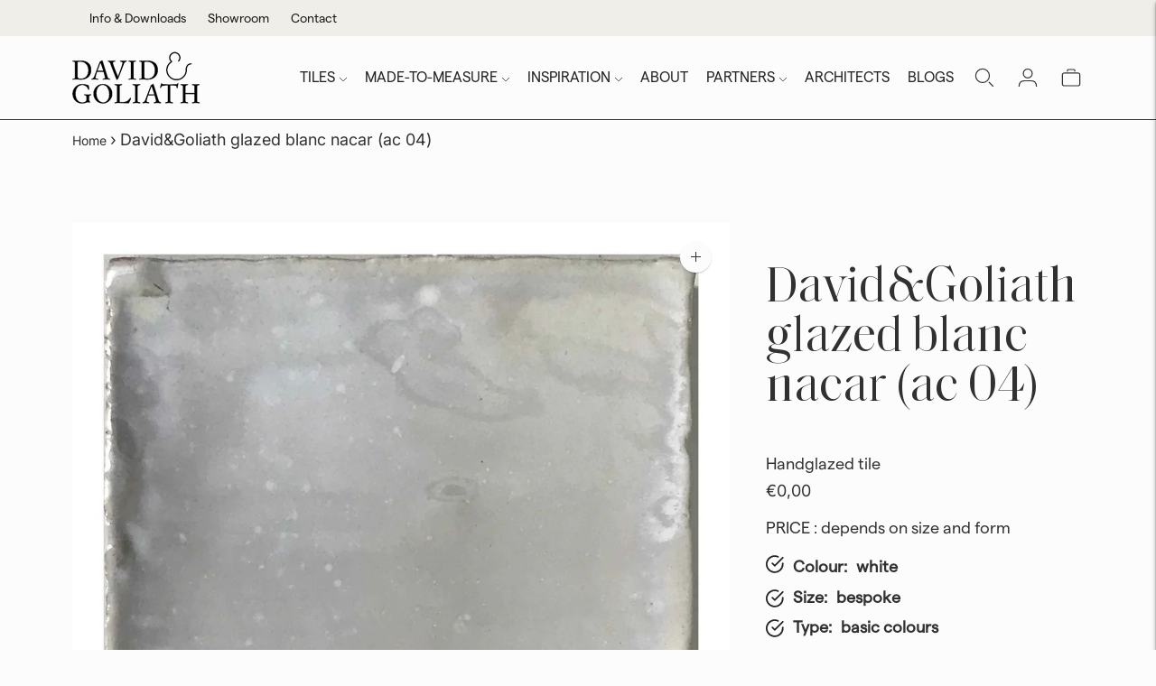

--- FILE ---
content_type: text/css
request_url: https://davidgoliath.fr/cdn/shop/t/17/assets/custom.css?v=183864543887788892361747982988
body_size: 3231
content:
/** Shopify CDN: Minification failed

Line 1459:1 Unexpected "{"

**/
@font-face {
  font-family: Saol Display Regular;
  src: url(/cdn/shop/files/SaolDisplay-Regular.ttf?v=1738233065);
}

@font-face {
  font-family: Matter;
  src: url(/cdn/shop/files/Matter-Regular.otf?v=1738233200);
}

h1,
h2 {
  font-family: "Saol Display Regular";
}

.header.header--transparent .quick-cart__icon-indicator {
  color: white !important;
}

p {
  font-family: "Matter" !important;
  font-size: 18px !important;
}

label.product-form__option-label.type-heading-3 {
  text-transform: capitalize;
}

.nav .nav__item-primary {
  font-size: 16px !important;
}

li.nav__item.nav__item-boutiques {
  background: #ea553d;
  padding-left: 30px;
  padding-right: 30px;
  color: #fff;
  border-radius: 44px;
}

nav.header__nav li {
  font-family: "Matter";
  color: #242424;
}

.nav .nav__submenu a {
  font-size: 15px;
}

section.story-section h1 {
  font-size: 60px;
}

section.story-section h2 {
  font-size: 60px;
}

.addastory {
  background: #efeee9;
  padding-top: 100px;
}

section.story-section p {
  width: 35%;
  display: block;
  margin: 0 auto;
  margin-bottom: 20px;
  text-align: center;
}

.cubex-section {
  position: relative !important;
  padding-top: 0 !important;
  margin-top: 12% !important;
}

.cubex-section img {
  position: absolute !important;
  top: 0 !important;
  height: 670px !important;
  width: 100% !important;
  max-width: 55% !important;
  right: 0;
  z-index: 100;
}

.cubex-text {
  margin-bottom: 13% !important;
}

.story-section .container {
  position: relative;
  margin-bottom: 36%;
}

.story-video {
  position: absolute;
  width: 100%;
}

.story-image {
  position: absolute;
  width: 100%;
}

.text-block.text-columns__feature:nth-child(1) {
  background: #efeee9;
  height: 400px;
  display: flex;
  justify-content: center;
}

.text-block.text-columns__feature:nth-child(2) {
  background: #ea553d;
  height: 400px;
  display: flex;
  justify-content: center;
}

.inspired .section {
  padding-left: 0;
  padding-right: 0;
}

.tiles .section.section--spacing-tall {
  padding-bottom: 20px !important;
}

.tiles .rich-text__inner.text-block.animation--section-introduction {
  padding-bottom: 40px;
}

.tiles h2 {
  font-size: 55px;
  background: #efeee9;
  border-radius: 76px;
  font-family: "Matter";
}

div#shopify-section-template--24590102331735__rich_text_ffRMVL.tiles h2 {
  width: 15%;
}

div#shopify-section-template--24590102331735__rich_text_ffRMVL.tiles {
  padding-top: 80px;
}

.tiles .rich-text__overline.text-block__item.text-block__overline.overline {
  font-size: 55px;
  font-family: "Saol Display Regular";
}

.header1 {
  display: flex;
  justify-content: space-evenly;
}

.header1 h2 {
  font-size: 55px;
  font-family: "Matter";
}

.header1 span.highlighted-text {
  font-family: "Saol Display Regular" !important;
}

.para {
  text-align: left;
  width: 30%;
}

.ideas-banner .actions .button {
  background: #ea553d;
  color: #fff;
  border-radius: 44px;
}

.ideas-banner .actions .button:nth-child(2) {
  background: #fff;
  color: #000;
  border-radius: 44px;
}

@media (max-width: 767px) {
  section.story-section h1 {
    font-size: 35px;
  }

  section.story-section h2 {
    font-size: 35px;
    line-height: 50px;
  }

  .story-section {
    padding: 20px 20px;
  }

  section.story-section p {
    width: 84%;
  }

  .tiles h2 {
    font-size: 40px;
  }

  .tiles .rich-text__overline.text-block__item.text-block__overline.overline {
    font-size: 40px;
    line-height: 50px;
  }

  .tiles .rich-text__inner.text-block.animation--section-introduction {
    padding-top: 20px;
  }

  .handmade-tiles-section .image-container {
    max-width: 85% !important;
  }

  .handmade-tiles-section .content {
    max-width: 75% !important;
  }

  .handmade-tiles-section {
    padding-top: 20px !important;
  }

  .handmade-tiles-section .container {
    display: block !important;
  }

  .cubex-section {
    display: block !important;
    padding: 40px !important;
    margin-top: 0px !important;
    padding-top: 0px !important;
  }

  .cubex-text h2 {
    font-size: 40px !important;
    line-height: 60px !important;
  }

  .cubex-section .cubex-image img {
    position: relative !important;
    max-width: 100% !important;
    height: 100% !important;
  }

  .cubex-section .cubex-text {
    max-width: 100% !important;
  }

  .cubex-section .cubex-image {
    max-width: 100% !important;
  }

  .cubex-text h2 {
    font-size: 40px;
    line-height: 50px;
  }

  .handcraft div {
    display: block !important;
    margin-top: 20px;
  }

  .handcraft h2 {
    font-size: 40px !important;
    line-height: 50px;
    margin-top: 0px !important;
  }

  .handcrafted-section {
    padding: 40px !important;
  }

  .handcraft img {
    width: 100% !important;
  }

  .handcraft .content {
    position: relative !important;
  }

  .handcraft img:nth-child(1) {
    position: unset !important;
  }

  .handcrafted-section .handcraft .content h2 {
    font-size: 40px !important;
    text-align: left;
    line-height: 50px;
  }

  .handcrafted-section .handcraft img {
    width: 100% !important;
    height: 100% !important;
  }

  .handcraft .content {
    position: unset !important;
    width: 100% !important;
  }

  .handcraft .content a {
    width: 60% !important;
  }

  .handcraft img:nth-child(2) {
    position: unset !important;
  }

  .header1 {
    display: block !important;
  }

  .para {
    width: 100%;
    padding-left: 40px;
  }

  .header1 h2 {
    font-size: 40px;
    margin-top: 10px;
  }

  .text-columns__content {
    gap: 0px !important;
  }

  .inspired .section {
    padding-top: 10px;
    padding-bottom: 0;
  }

  .tile-showcase {
    display: block !important;
  }

  .tile-text {
    padding-left: 20px !important;
    padding-right: 20px !important;
    max-width: 100% !important;
  }

  .tile-images img {
    position: unset !important;
    height: 100% !important;
    width: 100% !important;
    padding: 20px;
  }

  .ideas-banner .actions .button {
    margin-left: 0px !important;
  }

  .ideas-banner .actions .button.secondary {
    margin-top: 20px;
  }

  .handmade-tiles-section .content:before {
    display: none !important;
  }
}

section.ideas-banner {
  margin-top: 8%;
}

.inspired .section .text-columns__content {
  gap: 0;
}

.inspired .section {
  padding-bottom: 0px !important;
}

.tile-text h2 {
  font-family: "Saol Display Regular";
  font-size: 45px;
  line-height: 45px;
}

.tile-text p {
  font-family: "Matter";
}

.tile-text {
  padding-left: 80px;
  padding-right: 80px;
}

.tile-images img:nth-child(1) {
  height: 200px;
}

.tile-images img:nth-child(2) {
  height: 500px;
}

.tile-images img:nth-child(1) {
  position: absolute;
  top: 15%;
  width: 300px;
  height: 350px;
  border-radius: 0;
  left: -20%;
}

.tile-images {
  position: relative;
}

.tile-showcase {
  margin-top: 30px;
}

@media only screen and (min-device-width: 1024px) and (max-device-width: 1200px) {
  .tile-images img:nth-child(1) {
    left: -10%;
  }
}

.text-block__subheading li:nth-child(1):before {
  content: "";
  background: url(/cdn/shop/files/Icon_feather-phone-call_2x_042142ff-1905-4119-84bd-ded6feb5cb1a.png?v=1738752292);
  width: 30px;
  height: 30px;
  display: block;
  background-size: contain;
  background-repeat: no-repeat;
  position: absolute;
  left: 0;
}

.text-block__subheading li:nth-child(2):before {
  content: "";
  background: url(/cdn/shop/files/Icon_feather-message-circle_2x_80150b24-2cd4-4885-a6e6-4c1d16643e24.png?v=1738752680);
  width: 30px;
  height: 30px;
  display: block;
  background-size: contain;
  background-repeat: no-repeat;
  position: absolute;
  left: 0;
}

.text-block__subheading li:nth-child(3):before {
  content: "";
  background: url(/cdn/shop/files/Icon_simple-whatsapp_2x_1186caaa-4418-4c8e-a667-428ca60ba60d.png?v=1738752762);
  width: 30px;
  height: 30px;
  display: block;
  background-size: contain;
  background-repeat: no-repeat;
  position: absolute;
  left: 0;
}

.text-block__subheading {
  position: relative;
}

.text-block__subheading li {
  list-style: none;
  margin-bottom: 10px;
  margin-top: 20px;
}

@media only screen and (min-device-width: 1200px) and (max-device-width: 1366px) {
  .ideas-banner .actions .button {
    margin: 0 0px !important;
    padding: 10px 20px !important;
  }

  .handmade-tiles-section .content:before {
    height: 240px !important;
  }
}

@media (min-width: 768px) and (max-width: 1180px) {
  .handmade-tiles-section .image-container {
    max-width: 92% !important;
  }

  .handmade-tiles-section .content {
    max-width: 50% !important;
  }

  .handmade-tiles-section {
    padding-top: 20px !important;
  }

  .handmade-tiles-section .container {
    display: block !important;
  }

  .cubex-section {
    display: block !important;
    padding: 40px !important;
    margin-top: 0px !important;
    padding-top: 0px !important;
  }

  .cubex-section .cubex-image img {
    position: relative !important;
    max-width: 100% !important;
    height: 100% !important;
  }

  .cubex-section .cubex-text {
    max-width: 100% !important;
  }

  .cubex-section .cubex-image {
    max-width: 100% !important;
  }

  .cubex-text h2 {
    font-size: 40px;
    line-height: 50px;
  }

  .ideas-banner .actions .button {
    margin-left: 0px !important;
  }

  .ideas-banner .actions .button.secondary {
    margin-top: 20px;
  }

  .handmade-tiles-section .content:before {
    display: none !important;
  }
}

span.cubex-word {
  color: #242424 !important;
  background: #efeee9;
  padding: 10px 30px;
  border-radius: 76px;
  font-family: "Matter";
  font-weight: 400;
}

.handmade-tiles-section .content:before {
  content: "";
  background: url(/cdn/shop/files/Untitled-2_6ce2dce0-77a5-4a13-a77c-28dc9f2705b7.png?v=1738818513);
  display: block;
  width: 25%;
  height: 130px;
  background-size: contain;
  background-repeat: no-repeat;
  position: absolute;
  bottom: 20px;
  background-position: center center;
}

.handmade-tiles-section {
  position: relative;
}

@media (max-width: 767px) {
  .showrooms-section {
    display: block !important;
    padding: 20px;
  }

  .showroom {
    max-width: 100% !important;
  }

  .image-slider-section .subtext {
    width: 90% !important;
  }

  .image-slider-section h2 {
    line-height: 50px;
  }

  .slider {
    gap: 20px !important;
    padding-left: 40px !important;
  }

  .slider-left {
    left: 5px !important;
  }

  .video-call-booking {
    display: block !important;
  }

  .video-call-form {
    width: 100% !important;
    padding: 20px !important;
  }

  .video-call-booking .video-call-image {
    width: 100% !important;
    padding: 20px;
  }

  form label {
    font-size: 11px !important;
  }

  .showrooms-section {
    padding-left: 20px !important;
    padding-right: 20px !important;
  }

  .showrooms-heading {
    padding-left: 20px !important;
    padding-right: 20px !important;
  }

  section.ideas-banner p {
    padding-right: 40px;
  }
}

@media only screen and (min-device-width: 768px) and (max-device-width: 1024px) and (orientation: portrait) {
  .image-slider-section .subtext {
    width: 70% !important;
  }

  .video-call-booking {
    display: block !important;
  }

  .video-call-form {
    width: 100% !important;
    padding: 20px !important;
  }

  .video-call-booking .video-call-image {
    width: 100% !important;
    padding: 20px;
  }

  div#shopify-section-sections--24590102659415__text_columns_with_images_GYAAFW
    .grid-display.grid-display--one-third {
    grid-template-columns: repeat(3, 1fr);
  }

  section.story-section p {
    width: 70%;
  }

  .showrooms-section {
    padding-left: 40px !important;
    padding-right: 40px !important;
  }

  .showrooms-heading {
    padding-left: 40px !important;
    padding-right: 40px !important;
  }

  div#shopify-section-template--24590102331735__rich_text_ffRMVL.tiles h2 {
    width: 30%;
  }

  .section.image-with-text {
    padding-left: 20px !important;
    padding-right: 20px !important;
  }

  .tile-showcase {
    display: block !important;
  }

  .tile-text {
    max-width: 100% !important;
    padding-left: 20px;
    padding-right: 20px;
  }

  .tile-images img:nth-child(1) {
    position: unset;
    width: 100%;
    height: 400px;
  }

  .tile-images img {
    padding-left: 20px;
    padding-right: 20px;
  }
}

div#shopify-section-template--24642363490647__showroomsection_tpxGjP {
  background: #efeee9;
  padding-top: 40px;
}

div#shopify-section-template--24642363490647__showroomsection_Nt4FtW
  .showrooms-heading {
  display: none;
}

div#shopify-section-template--24642363490647__showroomsection_Nt4FtW {
  background: #efeee9;
  padding-top: 40px;
}

div#shopify-section-template--24642363490647__showroomsection_Ep8D7c
  .showrooms-heading {
  display: none;
}

div#shopify-section-template--24642363490647__showroomsection_Ep8D7c {
  background: #efeee9;
  padding-top: 40px;
}

div#shopify-section-template--24642363490647__showroomsection_Pp9Qbe {
  padding-top: 40px;
}

div#shopify-section-template--24590102331735__rich_text_ffRMVL
  .section.section--spacing-tall:before {
  content: "";
  background: url(/cdn/shop/files/LOG_small_8e733094-83bd-4678-8910-988acd982d15.webp?v=1739164105);
  display: block;
  width: 90%;
  height: 80px;
  background-size: contain;
  background-repeat: no-repeat;
  position: absolute;
  top: 50%;
}

.tiles {
  position: relative;
}

@media (max-width: 767px) {
  div#shopify-section-template--24590102331735__rich_text_ffRMVL
    .section.section--spacing-tall:before {
    display: none;
  }
}

@media only screen and (min-device-width: 768px) and (max-device-width: 1024px) and (orientation: portrait) {
  div#shopify-section-template--24590102331735__rich_text_ffRMVL
    .section.section--spacing-tall:before {
    width: 80%;
    top: 40%;
  }
}

.handmade-tiles-section a.bttn--secondary {
  background: #ea553d;
  color: white !important;
  font-family: "Matter" !important;
  padding-left: 30px;
  padding-right: 30px;
  border-radius: 44px;
  padding-top: 10px;
  padding-bottom: 10px;
  border: none !important;
  display: block;
  width: fit-content;
}

a.bttn--secondary:before {
  background: #ea553d !important;
}

.handmade-tiles-section a.bttn--secondary:before {
  border-radius: 44px;
}

.handmade-tiles-section .content p {
  margin-bottom: 40px;
}

.handcrafted-section a.bttn--secondary:before {
  border-radius: 44px;
}

section.ideas-banner a.bttn--secondary {
  background: #ea553d;
  color: white !important;
  font-family: "Matter" !important;
  padding-left: 25px;
  padding-right: 25px;
  border-radius: 44px;
  padding-top: 15px;
  padding-bottom: 15px;
  border: none !important;
  margin-right: 10px;
}

section.ideas-banner a.bttn--secondary:before {
  border-radius: 44px;
}

section.ideas-banner p {
  margin-bottom: 40px;
}

a.bttn--secondary:before {
  border-radius: 44px !important;
}

@media (min-width: 768px) and (max-width: 1180px) {
  section.ideas-banner a.bttn--secondary {
    display: block !important;
    margin-bottom: 10px;
    text-align: center;
  }

  .handmade-tiles-section .overlay-image {
    bottom: 100px !important;
    right: 50px !important;
  }

  .header__content {
    padding: 0 40px !important;
  }

  nav.breadcrumb {
    padding: 10px 40px 0 !important;
  }

  .carousel .mt4 {
    position: unset !important;
    left: 0px !important;
  }

  .text-columns--alignment-center .text-columns__image {
    max-width: 100% !important;
  }

  .text-block.text-columns__feature {
    padding-left: 20px !important;
    padding-right: 20px !important;
  }

  .image-container {
    position: unset !important;
  }

  .contact-advice-section .container {
    display: block !important;
  }

  .text-content {
    max-width: 100% !important;
  }

  .pdf-container {
    flex-direction: row !important;
  }
}

div#shopify-section-template--24676066820439__rich_text_mq93RM
  .text-block__item:last-child {
  background: #ea553d;
  color: #fff;
  font-family: "Matter";
}

div#shopify-section-template--24642062713175__imageslider_YxPbma .slide img {
  height: 400px;
  object-fit: cover;
}

@media only screen and (min-device-width: 1700px) and (max-device-width: 2560px) {
  .handcraft .content h2 {
    font-size: 70px !important;
  }
}

.text-columns__feature a:before {
  background: transparent !important;
}

.text-columns__feature a {
  color: black !important;
}

.collection__details h1 {
  font-size: 42px;
  font-weight: 500;
}

.collection__details p,span {
  font-size: 18px !important;
}

.collection__details .text-block__heading,
.text-block__subheading {
  max-width: 80rem !important;
}

.carousel .mt4 {
  position: absolute;
  bottom: 0;
  display: block;
  margin: 0 auto;
  text-align: center;
  left: 45%;
  margin-bottom: 15px;
}

.carousel .mt4 {
  background: #ea553d !important;
  border-radius: 44px !important;
  color: #fff;
  display: flex;
}

.collection__details span {
  font-size: 40px !important;
  font-weight: 500;
}

p.MsoNormal span{
  font-size: 18px !important
}

.collapsible-row-list__inner .type-heading-2 {
  font-weight: 500;
  font-family: "Matter" !important;
}

.collection__image-overlay {
  opacity: 0.5 !important;
}

nav.breadcrumb {
  padding: 10px 80px;
  padding-bottom: 0;
}

@media (max-width: 767px) {
  div#shopify-section-template--24590102331735__rich_text_ffRMVL.tiles h2 {
    width: 40%;
  }

  div#shopify-section-template--24590102331735__rich_text_ffRMVL.tiles {
    padding-top: 20px;
  }
}

@media only screen and (min-device-width: 1025px) and (max-device-width: 1366px) {
  .handmade-tiles-section .content:before {
    display: none;
  }
}

@media only screen and (min-device-width: 1024px) and (max-device-width: 1200px) {
  .nav .nav__item-primary {
    font-size: 15px !important;
  }
}

.collection__details {
  position: unset !important;
  transform: unset !important;
  color: black !important;
  display: flex;
  align-items: center;
}

.collection__image-overlay {
  background: transparent !important;
}

header.collection__header .image__img,
.image__shimmer {
  position: unset !important;
}

header.collection__header {
  display: flex !important;
  flex-direction: row !important;
  padding-bottom: 80px !important;
}

.collection__image {
  width: 80%;
  border-radius: 10px;
  object-fit: contain;
}

.collection-banner header.collection__header h1,
p {
  text-align: left;
  padding-right: 20px;
}

.collection-banner {
  margin-top: 50px;
}

@media (max-width: 767px) {
  header.collection__header {
    display: block !important;
  }

  .collection__image {
    width: 100%;
    height: 100%;
  }

  .section.image-with-text {
    padding-left: 20px !important;
    padding-right: 20px !important;
  }

  nav.breadcrumb {
    padding: 10px 20px 0;
  }

  .text-block__heading {
    font-size: 35px !important;
  }

  .text-columns--alignment-center .text-columns__image {
    max-width: 100% !important;
  }

  .text-block.text-columns__feature {
    padding-left: 20px !important;
    padding-right: 20px !important;
  }

  .carousel .mt4 {
    position: unset;
    left: 0;
  }
}

@media (max-width: 767px) {
  .contact-advice-section .container {
    display: block !important;
  }

  .handmade-tiles-section .overlay-image {
    bottom: -20px !important;
  }

  .image-container img {
    max-width: 100% !important;
  }

  .text-content {
    max-width: 100% !important;
  }
}

.product-form__item--submit button.rfq-btn {
  max-width: 100% !important;
}

@media only screen and (min-device-width: 1800px) and (max-device-width: 2560px) {
  .collection__window .collection__products .grid-display {
    grid-template-columns: repeat(4, 1fr) !important;
  }
}

@media (max-width: 767px) {
  .collection__details h1 {
    font-size: 30px;
  }

  .collection__details p {
    font-size: 15px !important;
  }

  .product-form .product__liquid .container1 {
    flex-direction: row;
  }

  h1.product__title.type-heading-dynamic {
    font-size: 30px;
  }

  .contact-advice-section .image-container {
    position: unset !important;
  }
}

.product-item__details a {
  font-size: 18px;
  font-family: "Matter";
}

dl.price__regular {
  display: none;
}

@media only screen and (min-device-width: 768px) and (max-device-width: 1199px) {
  .handmade-tiles-section .content:before {
    display: none;
  }

  section.story-section p {
    width: 50%;
  }
}

.footer__arrow {
  color: #fff;
  opacity: 1;
}

@media (min-width: 608px) and (max-width: 1150px) {
  section.footer__groups {
    display: grid;
    grid-template-columns: repeat(3, 1fr);
  }

  .footer__group {
    width: 100% !important;
  }

  .collection__details h1 {
    font-size: 30px;
  }

  .text-block__heading {
    max-width: 100% !important;
  }

  .contact-advice-section .image-container img {
    max-width: 100% !important;
    width: 100% !important;
  }

  .product-form .product__liquid .container1 {
    flex-direction: row;
  }

  .collection__image {
    width: 100%;
    margin-top: 30px;
  }

  header.collection__header {
    display: block !important;
    padding-bottom: 20px !important;
  }

  .collection__container,
  .collection-banner__container {
    padding-left: 40px;
    padding-right: 40px;
  }

  .utility-bar {
    padding-left: 0px !important;
    padding-right: 0px !important;
  }
}

.top-menu-cont {
  padding-left: 20px;
  padding-right: 20px;
}

.utility-bar {
  justify-content: end !important;
  align-items: center !important;
  padding-left: 80px;
  padding-right: 80px;
}

.top-menu-cont a {
  margin-right: 20px;
  font-family: "Matter";
}

.collection-sidebar {
  background: #efeee9;
  padding: 20px;
}

.filter-item__checkbox,
.filter-item__radio {
  background: white !important;
}

.collection-sidebar__heading {
  font-size: 18px;
  color: #000;
  font-family: "Matter";
  margin-bottom: 10px;
}

.filter-item__input:checked + .filter-item__checkbox,
.filter-item__input:checked + .filter-item__radio {
  background: black !important;
}

.filter-item__content.filter-item__content--disabled {
  opacity: 1 !important;
}

.collection-banner header.collection__header h1 {
  text-transform: uppercase;
}

.quick-add__inner {
  overflow-y: unset !important;
}

li.filter-item.filter-item--checkbox:last-child {
  display: none;
}

.product-item.product-item--square {
  opacity: 1 !important;
}

@media (max-width: 767px) {
  .story-section {
    padding-top: 5px !important;
  }

  .tiles .section.section--spacing-tall {
    padding-top: 20px !important;
  }

  .tiles .rich-text__inner.text-block.animation--section-introduction {
    padding-bottom: 20px !important;
  }

  .handcrafted-section {
    padding-top: 20px !important;
  }

  .actions a.bttn--secondary {
    padding: 15px 15px !important;
  }

  .utility-bar {
    padding-left: 10px;
    padding-right: 10px;
    justify-content: start !important;
  }
}

@media only screen and (min-device-width: 1024px) and (max-device-width: 1366px) and (-webkit-min-device-pixel-ratio: 2) and (orientation: portrait) {
  .tiles .section.section--spacing-tall {
    margin-top: 50px !important;
  }
}

.text-block__heading {
  max-width: 100% !important;
  font-size: 40px !important;
}

button.btn.button.rfq-btn.rfq-btn-798 {
  border-radius: 0px !important;
  width: 100%;
}

.product__policies.rte.type-body-small.tc.mt1.mb0 {
  display: none;
}

.grfq__popupForm__modal
  .grfq__popupForm__steps
  .grfq__popupForm__step[data-active="true"]
  .grfq__popupForm__stepLabel {
  background-color: #ff0000 !important;
}

.grfq__popupForm__modal .grfq__popupForm__buttonPrimary {
  background-color: #ff0000 !important;
}

div#shopify-section-template--24590102430039__rich_text_W9x3tc
  .section--bordered {
  max-width: 850px !important;
}

.article__content.rte.center.mb5 {
  max-width: 1000px;
}

.article__content.rte.center.mb5.rte img {
  display: block;
  margin: 0 auto;
}

.product-form__inner h1.notranslate {
  font-size: 55px;
  font-family: "Saol Display Regular";
  line-height: 55px;
}

.cart-template__footer-left {
  width: 100% !important;
}

.cart-template__footer-actions {
  justify-content: flex-start !important;
}

.cart-template__footer-actions .bttn {
  margin-left: 0px !important;
}

.rfq-btn.rfq-btn-cart:hover ul.tooltip {
  display: none !important;
}

.collection__details font {
  font-size: 42px;
  font-family: "Saol Display Regular";
}

@media (min-width: 1200px) {
  .handcraft .content {
    display: block;
    width: 45%;
    margin: 0 auto;
    margin-top: 7%;
    position: absolute;
    right: 20%;
    top: 0;
  }

  .handcraft .content h2 {
    font-size: 55px !important;
    text-align: left;
    line-height: 60px;
    font-family: "Matter";
  }

  .handcraft .content p {
    text-align: left;
    max-width: 420px !important;
    margin: 0px !important;
  }

  .handcraft .content a {
    display: block !important;
    width: 25%;
    border-radius: 35px !important;
    font-family: "Matter" !important;
  }

  .handcrafted-section {
    position: relative !important;
  }

  .handcraft {
    margin-top: 10%;
  }

  .handcraft img:nth-child(1) {
    position: relative;
    top: 120px;
    width: 400px;
  }

  .handcraft img:nth-child(2) {
    position: relative;
    top: 50px;
    border-radius: 0px !important;
    width: 400px;
  }

  .handcraft span.handcrafted-text {
    font-family: "Saol Display Regular";
  }

  .handcraft img {
    width: 400px !important;
  }
}

@media only screen and (min-device-width: 1200px) and (max-device-width: 1366px) {
  .handcraft img {
    width: 300px !important;
  }

  .handcraft .content a {
    width: 35%;
  }
}

@media (min-width: 768px) and (max-width: 1360px) {
  .handcraft div {
    margin-top: 20px;
  }

  .handcraft h2 {
    font-size: 40px !important;
    line-height: 50px;
    margin-top: 0px !important;
  }

  .handcrafted-section {
    padding: 40px !important;
  }

  .handcraft img {
    width: 100% !important;
  }

  .handcraft .content {
    position: relative !important;
  }

  .handcraft img:nth-child(1) {
    position: unset !important;
  }

  .handcrafted-section .handcraft .content h2 {
    font-size: 40px !important;
    text-align: left;
    line-height: 50px;
    margin-top: 50px !important;
  }

  .handcrafted-section .handcraft .content p {
    max-width: 100% !important;
  }
  .handcrafted-section .handcraft img {
    width: 48% !important;
    height: 100% !important;
    object-fit: cover;
    margin-top: 30px;
  }

  .handcraft .content {
    position: unset !important;
    width: 100% !important;
  }

  .handcraft .content a {
    width: fit-content !important;
    display: flex !important;
  }

  .handcraft img:nth-child(2) {
    position: unset !important;
  }
}

.text-columns__content.grid-display.grid-display--one-third {
  display: grid;
  grid-template-columns: repeat(3, 1fr);
}
 {
}
@media (min-width: 768px) and (max-width: 1024px) {
  div#shopify-section-template--24590102331735__rich_text_ffRMVL
    .section.section--spacing-tall:before {
    top: 35% !important;
  }
}

.product-item__details h1 {
  font-size: 18px;
  font-family: "Matter";
}


h1.rich-text__title.text-block__item.text-block__heading.type-heading-1 {
    text-align: left;
    font-family: "Saol Display Regular";
}

h1.article__heading.type-heading-1.tc.center.mt0{
  font-family: "Saol Display Regular";
}

--- FILE ---
content_type: text/javascript; charset=utf-8
request_url: https://davidgoliath.fr/products/david-goliath-glazed-blanc-nacar-ac-04.js
body_size: 376
content:
{"id":7983109210351,"title":"David\u0026Goliath glazed blanc nacar (ac 04)","handle":"david-goliath-glazed-blanc-nacar-ac-04","description":"A collection of Mediterranean colours developed by David\u0026amp;Goliath made to order.","published_at":"2023-02-23T10:03:05+01:00","created_at":"2023-01-23T10:49:50+01:00","vendor":"David \u0026 Goliath handmade tiles","type":"","tags":["Color_ white","david","David\u0026Goliath","glazed tile","Shape_bespoke","Type_basic colours","white"],"price":0,"price_min":0,"price_max":0,"available":true,"price_varies":false,"compare_at_price":null,"compare_at_price_min":0,"compare_at_price_max":0,"compare_at_price_varies":false,"variants":[{"id":43733121827055,"title":"true \/ white \/ make your choice","option1":"true","option2":"white","option3":"make your choice","sku":"GDG004","requires_shipping":true,"taxable":true,"featured_image":null,"available":true,"name":"David\u0026Goliath glazed blanc nacar (ac 04) - true \/ white \/ make your choice","public_title":"true \/ white \/ make your choice","options":["true","white","make your choice"],"price":0,"weight":0,"compare_at_price":null,"inventory_management":"shopify","barcode":null,"requires_selling_plan":false,"selling_plan_allocations":[]}],"images":["\/\/cdn.shopify.com\/s\/files\/1\/0589\/2515\/4496\/products\/ac_04_blanc_nacar.jpg?v=1674467390"],"featured_image":"\/\/cdn.shopify.com\/s\/files\/1\/0589\/2515\/4496\/products\/ac_04_blanc_nacar.jpg?v=1674467390","options":[{"name":"make your choice","position":1,"values":["true"]},{"name":"Color","position":2,"values":["white"]},{"name":"Size","position":3,"values":["make your choice"]}],"url":"\/products\/david-goliath-glazed-blanc-nacar-ac-04","media":[{"alt":null,"id":31886667940079,"position":1,"preview_image":{"aspect_ratio":1.0,"height":2500,"width":2500,"src":"https:\/\/cdn.shopify.com\/s\/files\/1\/0589\/2515\/4496\/products\/ac_04_blanc_nacar.jpg?v=1674467390"},"aspect_ratio":1.0,"height":2500,"media_type":"image","src":"https:\/\/cdn.shopify.com\/s\/files\/1\/0589\/2515\/4496\/products\/ac_04_blanc_nacar.jpg?v=1674467390","width":2500}],"requires_selling_plan":false,"selling_plan_groups":[]}